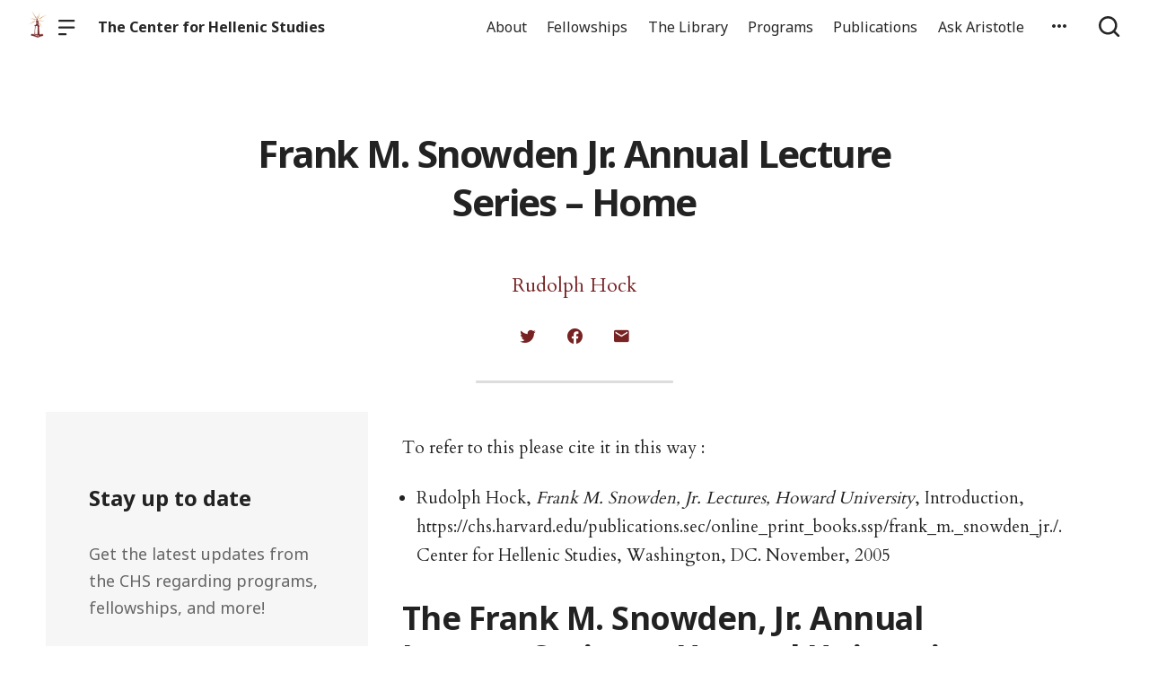

--- FILE ---
content_type: text/html; charset=UTF-8
request_url: https://chs.harvard.edu/curated-article/frank-m-snowden-jr-annual-lecture-series-home/
body_size: 13978
content:

  <!doctype html>
<!--[if lt IE 9]><html class="no-js no-svg ie lt-ie9 lt-ie8 lt-ie7" lang="en-US"> <![endif]-->
<!--[if IE 9]><html class="no-js no-svg ie ie9 lt-ie9 lt-ie8" lang="en-US"> <![endif]-->
<!--[if gt IE 9]><!--><html class="no-js no-svg" lang="en-US"> <!--<![endif]-->
<head>
    <meta charset="UTF-8" />

    <meta name="description" content="Reassertion of the humanism of the ancient world">

    <link rel="stylesheet" href="https://chs.harvard.edu/wp-content/themes/orpheus/style.css" type="text/css" />
    <link rel="stylesheet" href="https://chs.harvard.edu/wp-content/themes/orpheus/static/css/draft.css" type="text/css" />
    <link rel="stylesheet" href="https://chs.harvard.edu/wp-content/themes/orpheus/static/css/draft-js-inline-toolbar-plugin.css" type="text/css" />
    <link rel="stylesheet" href="https://chs.harvard.edu/wp-content/themes/orpheus/static/css/draft-js-mention-plugin.css" type="text/css" />
    <link rel="stylesheet" href="https://chs.harvard.edu/wp-content/themes/orpheus/static/css/draftjs-inline-toolbar.css" type="text/css" />
    <link rel="stylesheet" href="https://chs.harvard.edu/wp-content/themes/orpheus/static/css/draftjs.css" type="text/css" />
    <link rel="stylesheet" href="https://chs.harvard.edu/wp-content/themes/orpheus/static/css/orpheus.css" type="text/css" />
    <link rel="stylesheet" href="https://chs.harvard.edu/wp-content/themes/orpheus/static/css/annotations.css" type="text/css" />
    <link rel="stylesheet" href="https://chs.harvard.edu/wp-content/themes/orpheus/static/css/chs.css" type="text/css" />
    <link rel="stylesheet" href="https://chs.harvard.edu/wp-content/themes/orpheus/static/css/publications.css" type="text/css" />
    <link rel="stylesheet" href="https://chs.harvard.edu/wp-content/themes/orpheus/static/css/chs-main.css" type="text/css" />
    <link rel="stylesheet" href="https://chs.harvard.edu/wp-content/themes/orpheus/static/css/main-site-home.css" type="text/css" />
    <link rel="stylesheet" href="https://chs.harvard.edu/wp-content/themes/orpheus/static/css/404.css" type="text/css" />
    <link rel="stylesheet" href="https://chs.harvard.edu/wp-content/themes/orpheus/static/css/pages.css" type="text/css" />
    <link rel="stylesheet" href="https://chs.harvard.edu/wp-content/themes/orpheus/static/css/responsive.css" type="text/css" />
    <link rel="stylesheet" href="https://chs.harvard.edu/wp-content/themes/orpheus/static/css/print.css" type="text/css" media="print" />
    <link rel="stylesheet" href="https://chs.harvard.edu/wp-content/themes/orpheus/static/css/custom.css" type="text/css" />
                
    <link rel="stylesheet" href="https://cdn.jsdelivr.net/npm/@mdi/font@5.8.55/css/materialdesignicons.min.css" type="text/css" />
    <meta http-equiv="Content-Type" content="text/html; charset=UTF-8" />
    <meta http-equiv="X-UA-Compatible" content="IE=edge">
    <meta name="viewport" content="width=device-width, initial-scale=1, user-scalable=no">
    <link rel="author" href="https://chs.harvard.edu/wp-content/themes/orpheus/humans.txt" />
    <link rel="pingback" href="https://chs.harvard.edu/xmlrpc.php" />
    <link rel="profile" href="http://gmpg.org/xfn/11">

          <link rel="apple-touch-icon" sizes="180x180" href="/wp-content/themes/orpheus/static/images/apple-touch-icon.png">
      <link rel="icon" type="image/png" sizes="32x32" href="/wp-content/themes/orpheus/static/images/favicon-32x32.png">
      <link rel="icon" type="image/png" sizes="16x16" href="/wp-content/themes/orpheus/static/images/favicon-16x16.png">
      <link rel="manifest" href="/wp-content/themes/orpheus/static/images/site.webmanifest">
    
    <meta name="theme-color" content="#000000">
    <script src="https://cdn.ravenjs.com/3.21.0/raven.min.js" crossorigin="anonymous"></script>
    <link href="https://fonts.googleapis.com/css?family=Noto+Sans:400,700|Cardo:300,400,700&subset=cyrillic,greek,latin-ext" rel="stylesheet">
    <link href="https://api.mapbox.com/mapbox-gl-js/v1.1.1/mapbox-gl.css" rel="stylesheet">
    <link rel="stylesheet" href="https://api.mapbox.com/mapbox-gl-js/plugins/mapbox-gl-geocoder/v4.4.1/mapbox-gl-geocoder.css">
    <script async defer="defer" src="https://www.googletagmanager.com/gtag/js?id=UA-36250260-17"></script>

          <!-- Global site tag (gtag.js) - Google Analytics -->
      <script async src="https://www.googletagmanager.com/gtag/js?id=UA-83607684-1"></script>
      <script>
        window.dataLayer = window.dataLayer || [];
        function gtag(){dataLayer.push(arguments);}
        gtag('js', new Date());

        gtag('config', 'UA-83607684-1');
      </script>
    

    <script async defer="defer" src="https://www.google.com/recaptcha/api.js" type="text/javascript"></script>
    <script async defer="defer" src="https://maps.googleapis.com/maps/api/js?key=AIzaSyAoZmCz1xYcNNa3XvFQeXkbafy-Gn6sp-0" type="text/javascript"></script>
    <script src='https://api.mapbox.com/mapbox-gl-js/v1.4.1/mapbox-gl.js'></script>
    <link href='https://api.mapbox.com/mapbox-gl-js/v1.4.1/mapbox-gl.css' rel='stylesheet' />

    <meta name='robots' content='index, follow, max-image-preview:large, max-snippet:-1, max-video-preview:-1' />

	<!-- This site is optimized with the Yoast SEO plugin v26.6 - https://yoast.com/wordpress/plugins/seo/ -->
	<title>Frank M. Snowden Jr. Annual Lecture Series - Home - The Center for Hellenic Studies</title>
	<link rel="canonical" href="https://chs.harvard.edu/curated-article/frank-m-snowden-jr-annual-lecture-series-home/" />
	<meta property="og:locale" content="en_US" />
	<meta property="og:type" content="article" />
	<meta property="og:title" content="Frank M. Snowden Jr. Annual Lecture Series - Home - The Center for Hellenic Studies" />
	<meta property="og:description" content="To refer to this please cite it in this way : Rudolph Hock, Frank M. Snowden, Jr. Lectures, Howard University, Introduction, https://chs.harvard.edu/publications.sec/online_print_books.ssp/frank_m._snowden_jr./. Center for Hellenic Studies, Washington, DC. November, 2005 The Frank M. Snowden, Jr. Annual Lecture Series at Howard University, Washington, D.C. On November 21, 2003 Professor Snowden was honored at the White House [&hellip;]" />
	<meta property="og:url" content="https://chs.harvard.edu/curated-article/frank-m-snowden-jr-annual-lecture-series-home/" />
	<meta property="og:site_name" content="The Center for Hellenic Studies" />
	<meta property="article:modified_time" content="2021-02-11T04:53:43+00:00" />
	<meta name="twitter:card" content="summary_large_image" />
	<meta name="twitter:label1" content="Est. reading time" />
	<meta name="twitter:data1" content="2 minutes" />
	<script type="application/ld+json" class="yoast-schema-graph">{"@context":"https://schema.org","@graph":[{"@type":"WebPage","@id":"https://chs.harvard.edu/curated-article/frank-m-snowden-jr-annual-lecture-series-home/","url":"https://chs.harvard.edu/curated-article/frank-m-snowden-jr-annual-lecture-series-home/","name":"Frank M. Snowden Jr. Annual Lecture Series - Home - The Center for Hellenic Studies","isPartOf":{"@id":"https://chs.harvard.edu/#website"},"datePublished":"2020-11-02T20:26:56+00:00","dateModified":"2021-02-11T04:53:43+00:00","inLanguage":"en-US","potentialAction":[{"@type":"ReadAction","target":["https://chs.harvard.edu/curated-article/frank-m-snowden-jr-annual-lecture-series-home/"]}]},{"@type":"WebSite","@id":"https://chs.harvard.edu/#website","url":"https://chs.harvard.edu/","name":"The Center for Hellenic Studies","description":"Reassertion of the humanism of the ancient world","potentialAction":[{"@type":"SearchAction","target":{"@type":"EntryPoint","urlTemplate":"https://chs.harvard.edu/?s={search_term_string}"},"query-input":{"@type":"PropertyValueSpecification","valueRequired":true,"valueName":"search_term_string"}}],"inLanguage":"en-US"}]}</script>
	<!-- / Yoast SEO plugin. -->


<link rel='dns-prefetch' href='//consent-manager.metomic.io' />
<link rel="alternate" title="oEmbed (JSON)" type="application/json+oembed" href="https://chs.harvard.edu/wp-json/oembed/1.0/embed?url=https%3A%2F%2Fchs.harvard.edu%2Fcurated-article%2Ffrank-m-snowden-jr-annual-lecture-series-home%2F" />
<link rel="alternate" title="oEmbed (XML)" type="text/xml+oembed" href="https://chs.harvard.edu/wp-json/oembed/1.0/embed?url=https%3A%2F%2Fchs.harvard.edu%2Fcurated-article%2Ffrank-m-snowden-jr-annual-lecture-series-home%2F&#038;format=xml" />
<style id='wp-img-auto-sizes-contain-inline-css' type='text/css'>
img:is([sizes=auto i],[sizes^="auto," i]){contain-intrinsic-size:3000px 1500px}
/*# sourceURL=wp-img-auto-sizes-contain-inline-css */
</style>
<style id='wp-block-library-inline-css' type='text/css'>
:root{--wp-block-synced-color:#7a00df;--wp-block-synced-color--rgb:122,0,223;--wp-bound-block-color:var(--wp-block-synced-color);--wp-editor-canvas-background:#ddd;--wp-admin-theme-color:#007cba;--wp-admin-theme-color--rgb:0,124,186;--wp-admin-theme-color-darker-10:#006ba1;--wp-admin-theme-color-darker-10--rgb:0,107,160.5;--wp-admin-theme-color-darker-20:#005a87;--wp-admin-theme-color-darker-20--rgb:0,90,135;--wp-admin-border-width-focus:2px}@media (min-resolution:192dpi){:root{--wp-admin-border-width-focus:1.5px}}.wp-element-button{cursor:pointer}:root .has-very-light-gray-background-color{background-color:#eee}:root .has-very-dark-gray-background-color{background-color:#313131}:root .has-very-light-gray-color{color:#eee}:root .has-very-dark-gray-color{color:#313131}:root .has-vivid-green-cyan-to-vivid-cyan-blue-gradient-background{background:linear-gradient(135deg,#00d084,#0693e3)}:root .has-purple-crush-gradient-background{background:linear-gradient(135deg,#34e2e4,#4721fb 50%,#ab1dfe)}:root .has-hazy-dawn-gradient-background{background:linear-gradient(135deg,#faaca8,#dad0ec)}:root .has-subdued-olive-gradient-background{background:linear-gradient(135deg,#fafae1,#67a671)}:root .has-atomic-cream-gradient-background{background:linear-gradient(135deg,#fdd79a,#004a59)}:root .has-nightshade-gradient-background{background:linear-gradient(135deg,#330968,#31cdcf)}:root .has-midnight-gradient-background{background:linear-gradient(135deg,#020381,#2874fc)}:root{--wp--preset--font-size--normal:16px;--wp--preset--font-size--huge:42px}.has-regular-font-size{font-size:1em}.has-larger-font-size{font-size:2.625em}.has-normal-font-size{font-size:var(--wp--preset--font-size--normal)}.has-huge-font-size{font-size:var(--wp--preset--font-size--huge)}.has-text-align-center{text-align:center}.has-text-align-left{text-align:left}.has-text-align-right{text-align:right}.has-fit-text{white-space:nowrap!important}#end-resizable-editor-section{display:none}.aligncenter{clear:both}.items-justified-left{justify-content:flex-start}.items-justified-center{justify-content:center}.items-justified-right{justify-content:flex-end}.items-justified-space-between{justify-content:space-between}.screen-reader-text{border:0;clip-path:inset(50%);height:1px;margin:-1px;overflow:hidden;padding:0;position:absolute;width:1px;word-wrap:normal!important}.screen-reader-text:focus{background-color:#ddd;clip-path:none;color:#444;display:block;font-size:1em;height:auto;left:5px;line-height:normal;padding:15px 23px 14px;text-decoration:none;top:5px;width:auto;z-index:100000}html :where(.has-border-color){border-style:solid}html :where([style*=border-top-color]){border-top-style:solid}html :where([style*=border-right-color]){border-right-style:solid}html :where([style*=border-bottom-color]){border-bottom-style:solid}html :where([style*=border-left-color]){border-left-style:solid}html :where([style*=border-width]){border-style:solid}html :where([style*=border-top-width]){border-top-style:solid}html :where([style*=border-right-width]){border-right-style:solid}html :where([style*=border-bottom-width]){border-bottom-style:solid}html :where([style*=border-left-width]){border-left-style:solid}html :where(img[class*=wp-image-]){height:auto;max-width:100%}:where(figure){margin:0 0 1em}html :where(.is-position-sticky){--wp-admin--admin-bar--position-offset:var(--wp-admin--admin-bar--height,0px)}@media screen and (max-width:600px){html :where(.is-position-sticky){--wp-admin--admin-bar--position-offset:0px}}

/*# sourceURL=wp-block-library-inline-css */
</style><style id='global-styles-inline-css' type='text/css'>
:root{--wp--preset--aspect-ratio--square: 1;--wp--preset--aspect-ratio--4-3: 4/3;--wp--preset--aspect-ratio--3-4: 3/4;--wp--preset--aspect-ratio--3-2: 3/2;--wp--preset--aspect-ratio--2-3: 2/3;--wp--preset--aspect-ratio--16-9: 16/9;--wp--preset--aspect-ratio--9-16: 9/16;--wp--preset--color--black: #000000;--wp--preset--color--cyan-bluish-gray: #abb8c3;--wp--preset--color--white: #ffffff;--wp--preset--color--pale-pink: #f78da7;--wp--preset--color--vivid-red: #cf2e2e;--wp--preset--color--luminous-vivid-orange: #ff6900;--wp--preset--color--luminous-vivid-amber: #fcb900;--wp--preset--color--light-green-cyan: #7bdcb5;--wp--preset--color--vivid-green-cyan: #00d084;--wp--preset--color--pale-cyan-blue: #8ed1fc;--wp--preset--color--vivid-cyan-blue: #0693e3;--wp--preset--color--vivid-purple: #9b51e0;--wp--preset--color--kb-palette-2: #94383a;--wp--preset--color--kb-palette-3: #888888;--wp--preset--color--kb-palette-4: #888888;--wp--preset--color--kb-palette-5: #222222;--wp--preset--color--kb-palette-7: #ffffff;--wp--preset--color--kb-palette-1: #9abec2;--wp--preset--gradient--vivid-cyan-blue-to-vivid-purple: linear-gradient(135deg,rgb(6,147,227) 0%,rgb(155,81,224) 100%);--wp--preset--gradient--light-green-cyan-to-vivid-green-cyan: linear-gradient(135deg,rgb(122,220,180) 0%,rgb(0,208,130) 100%);--wp--preset--gradient--luminous-vivid-amber-to-luminous-vivid-orange: linear-gradient(135deg,rgb(252,185,0) 0%,rgb(255,105,0) 100%);--wp--preset--gradient--luminous-vivid-orange-to-vivid-red: linear-gradient(135deg,rgb(255,105,0) 0%,rgb(207,46,46) 100%);--wp--preset--gradient--very-light-gray-to-cyan-bluish-gray: linear-gradient(135deg,rgb(238,238,238) 0%,rgb(169,184,195) 100%);--wp--preset--gradient--cool-to-warm-spectrum: linear-gradient(135deg,rgb(74,234,220) 0%,rgb(151,120,209) 20%,rgb(207,42,186) 40%,rgb(238,44,130) 60%,rgb(251,105,98) 80%,rgb(254,248,76) 100%);--wp--preset--gradient--blush-light-purple: linear-gradient(135deg,rgb(255,206,236) 0%,rgb(152,150,240) 100%);--wp--preset--gradient--blush-bordeaux: linear-gradient(135deg,rgb(254,205,165) 0%,rgb(254,45,45) 50%,rgb(107,0,62) 100%);--wp--preset--gradient--luminous-dusk: linear-gradient(135deg,rgb(255,203,112) 0%,rgb(199,81,192) 50%,rgb(65,88,208) 100%);--wp--preset--gradient--pale-ocean: linear-gradient(135deg,rgb(255,245,203) 0%,rgb(182,227,212) 50%,rgb(51,167,181) 100%);--wp--preset--gradient--electric-grass: linear-gradient(135deg,rgb(202,248,128) 0%,rgb(113,206,126) 100%);--wp--preset--gradient--midnight: linear-gradient(135deg,rgb(2,3,129) 0%,rgb(40,116,252) 100%);--wp--preset--font-size--small: 13px;--wp--preset--font-size--medium: 20px;--wp--preset--font-size--large: 36px;--wp--preset--font-size--x-large: 42px;--wp--preset--spacing--20: 0.44rem;--wp--preset--spacing--30: 0.67rem;--wp--preset--spacing--40: 1rem;--wp--preset--spacing--50: 1.5rem;--wp--preset--spacing--60: 2.25rem;--wp--preset--spacing--70: 3.38rem;--wp--preset--spacing--80: 5.06rem;--wp--preset--shadow--natural: 6px 6px 9px rgba(0, 0, 0, 0.2);--wp--preset--shadow--deep: 12px 12px 50px rgba(0, 0, 0, 0.4);--wp--preset--shadow--sharp: 6px 6px 0px rgba(0, 0, 0, 0.2);--wp--preset--shadow--outlined: 6px 6px 0px -3px rgb(255, 255, 255), 6px 6px rgb(0, 0, 0);--wp--preset--shadow--crisp: 6px 6px 0px rgb(0, 0, 0);}:where(.is-layout-flex){gap: 0.5em;}:where(.is-layout-grid){gap: 0.5em;}body .is-layout-flex{display: flex;}.is-layout-flex{flex-wrap: wrap;align-items: center;}.is-layout-flex > :is(*, div){margin: 0;}body .is-layout-grid{display: grid;}.is-layout-grid > :is(*, div){margin: 0;}:where(.wp-block-columns.is-layout-flex){gap: 2em;}:where(.wp-block-columns.is-layout-grid){gap: 2em;}:where(.wp-block-post-template.is-layout-flex){gap: 1.25em;}:where(.wp-block-post-template.is-layout-grid){gap: 1.25em;}.has-black-color{color: var(--wp--preset--color--black) !important;}.has-cyan-bluish-gray-color{color: var(--wp--preset--color--cyan-bluish-gray) !important;}.has-white-color{color: var(--wp--preset--color--white) !important;}.has-pale-pink-color{color: var(--wp--preset--color--pale-pink) !important;}.has-vivid-red-color{color: var(--wp--preset--color--vivid-red) !important;}.has-luminous-vivid-orange-color{color: var(--wp--preset--color--luminous-vivid-orange) !important;}.has-luminous-vivid-amber-color{color: var(--wp--preset--color--luminous-vivid-amber) !important;}.has-light-green-cyan-color{color: var(--wp--preset--color--light-green-cyan) !important;}.has-vivid-green-cyan-color{color: var(--wp--preset--color--vivid-green-cyan) !important;}.has-pale-cyan-blue-color{color: var(--wp--preset--color--pale-cyan-blue) !important;}.has-vivid-cyan-blue-color{color: var(--wp--preset--color--vivid-cyan-blue) !important;}.has-vivid-purple-color{color: var(--wp--preset--color--vivid-purple) !important;}.has-black-background-color{background-color: var(--wp--preset--color--black) !important;}.has-cyan-bluish-gray-background-color{background-color: var(--wp--preset--color--cyan-bluish-gray) !important;}.has-white-background-color{background-color: var(--wp--preset--color--white) !important;}.has-pale-pink-background-color{background-color: var(--wp--preset--color--pale-pink) !important;}.has-vivid-red-background-color{background-color: var(--wp--preset--color--vivid-red) !important;}.has-luminous-vivid-orange-background-color{background-color: var(--wp--preset--color--luminous-vivid-orange) !important;}.has-luminous-vivid-amber-background-color{background-color: var(--wp--preset--color--luminous-vivid-amber) !important;}.has-light-green-cyan-background-color{background-color: var(--wp--preset--color--light-green-cyan) !important;}.has-vivid-green-cyan-background-color{background-color: var(--wp--preset--color--vivid-green-cyan) !important;}.has-pale-cyan-blue-background-color{background-color: var(--wp--preset--color--pale-cyan-blue) !important;}.has-vivid-cyan-blue-background-color{background-color: var(--wp--preset--color--vivid-cyan-blue) !important;}.has-vivid-purple-background-color{background-color: var(--wp--preset--color--vivid-purple) !important;}.has-black-border-color{border-color: var(--wp--preset--color--black) !important;}.has-cyan-bluish-gray-border-color{border-color: var(--wp--preset--color--cyan-bluish-gray) !important;}.has-white-border-color{border-color: var(--wp--preset--color--white) !important;}.has-pale-pink-border-color{border-color: var(--wp--preset--color--pale-pink) !important;}.has-vivid-red-border-color{border-color: var(--wp--preset--color--vivid-red) !important;}.has-luminous-vivid-orange-border-color{border-color: var(--wp--preset--color--luminous-vivid-orange) !important;}.has-luminous-vivid-amber-border-color{border-color: var(--wp--preset--color--luminous-vivid-amber) !important;}.has-light-green-cyan-border-color{border-color: var(--wp--preset--color--light-green-cyan) !important;}.has-vivid-green-cyan-border-color{border-color: var(--wp--preset--color--vivid-green-cyan) !important;}.has-pale-cyan-blue-border-color{border-color: var(--wp--preset--color--pale-cyan-blue) !important;}.has-vivid-cyan-blue-border-color{border-color: var(--wp--preset--color--vivid-cyan-blue) !important;}.has-vivid-purple-border-color{border-color: var(--wp--preset--color--vivid-purple) !important;}.has-vivid-cyan-blue-to-vivid-purple-gradient-background{background: var(--wp--preset--gradient--vivid-cyan-blue-to-vivid-purple) !important;}.has-light-green-cyan-to-vivid-green-cyan-gradient-background{background: var(--wp--preset--gradient--light-green-cyan-to-vivid-green-cyan) !important;}.has-luminous-vivid-amber-to-luminous-vivid-orange-gradient-background{background: var(--wp--preset--gradient--luminous-vivid-amber-to-luminous-vivid-orange) !important;}.has-luminous-vivid-orange-to-vivid-red-gradient-background{background: var(--wp--preset--gradient--luminous-vivid-orange-to-vivid-red) !important;}.has-very-light-gray-to-cyan-bluish-gray-gradient-background{background: var(--wp--preset--gradient--very-light-gray-to-cyan-bluish-gray) !important;}.has-cool-to-warm-spectrum-gradient-background{background: var(--wp--preset--gradient--cool-to-warm-spectrum) !important;}.has-blush-light-purple-gradient-background{background: var(--wp--preset--gradient--blush-light-purple) !important;}.has-blush-bordeaux-gradient-background{background: var(--wp--preset--gradient--blush-bordeaux) !important;}.has-luminous-dusk-gradient-background{background: var(--wp--preset--gradient--luminous-dusk) !important;}.has-pale-ocean-gradient-background{background: var(--wp--preset--gradient--pale-ocean) !important;}.has-electric-grass-gradient-background{background: var(--wp--preset--gradient--electric-grass) !important;}.has-midnight-gradient-background{background: var(--wp--preset--gradient--midnight) !important;}.has-small-font-size{font-size: var(--wp--preset--font-size--small) !important;}.has-medium-font-size{font-size: var(--wp--preset--font-size--medium) !important;}.has-large-font-size{font-size: var(--wp--preset--font-size--large) !important;}.has-x-large-font-size{font-size: var(--wp--preset--font-size--x-large) !important;}
/*# sourceURL=global-styles-inline-css */
</style>

<style id='classic-theme-styles-inline-css' type='text/css'>
/*! This file is auto-generated */
.wp-block-button__link{color:#fff;background-color:#32373c;border-radius:9999px;box-shadow:none;text-decoration:none;padding:calc(.667em + 2px) calc(1.333em + 2px);font-size:1.125em}.wp-block-file__button{background:#32373c;color:#fff;text-decoration:none}
/*# sourceURL=/wp-includes/css/classic-themes.min.css */
</style>
<link rel='stylesheet' id='ask-aristotle-style-css' href='https://chs.harvard.edu/wp-content/plugins/ask-aristotle/build/assets/index.css' type='text/css' media='all' />
<link rel='stylesheet' id='hide-admin-bar-based-on-user-roles-css' href='https://chs.harvard.edu/wp-content/plugins/hide-admin-bar-based-on-user-roles/public/css/hide-admin-bar-based-on-user-roles-public.css' type='text/css' media='all' />
<style id='kadence-blocks-global-variables-inline-css' type='text/css'>
:root {--global-kb-font-size-sm:clamp(0.8rem, 0.73rem + 0.217vw, 0.9rem);--global-kb-font-size-md:clamp(1.1rem, 0.995rem + 0.326vw, 1.25rem);--global-kb-font-size-lg:clamp(1.75rem, 1.576rem + 0.543vw, 2rem);--global-kb-font-size-xl:clamp(2.25rem, 1.728rem + 1.63vw, 3rem);--global-kb-font-size-xxl:clamp(2.5rem, 1.456rem + 3.26vw, 4rem);--global-kb-font-size-xxxl:clamp(2.75rem, 0.489rem + 7.065vw, 6rem);}:root {--global-palette1: #3182CE;--global-palette2: #2B6CB0;--global-palette3: #1A202C;--global-palette4: #2D3748;--global-palette5: #4A5568;--global-palette6: #718096;--global-palette7: #EDF2F7;--global-palette8: #F7FAFC;--global-palette9: #ffffff;}
/*# sourceURL=kadence-blocks-global-variables-inline-css */
</style>
<style id="kadence_blocks_palette_css">:root .has-kb-palette-2-color{color:#94383a}:root .has-kb-palette-2-background-color{background-color:#94383a}:root .has-kb-palette-3-color{color:#b7b7b7}:root .has-kb-palette-3-background-color{background-color:#b7b7b7}:root .has-kb-palette-3-color{color:#888888}:root .has-kb-palette-3-background-color{background-color:#888888}:root .has-kb-palette-4-color{color:#888888}:root .has-kb-palette-4-background-color{background-color:#888888}:root .has-kb-palette-5-color{color:#222222}:root .has-kb-palette-5-background-color{background-color:#222222}:root .has-kb-palette-7-color{color:#ffffff}:root .has-kb-palette-7-background-color{background-color:#ffffff}:root .has-kb-palette-1-color{color:#9abec2}:root .has-kb-palette-1-background-color{background-color:#9abec2}</style><script type="text/javascript" src="https://chs.harvard.edu/wp-includes/js/jquery/jquery.min.js" id="jquery-core-js"></script>
<script type="text/javascript" src="https://chs.harvard.edu/wp-includes/js/jquery/jquery-migrate.min.js" id="jquery-migrate-js"></script>
<script type="text/javascript" src="https://chs.harvard.edu/wp-content/plugins/hide-admin-bar-based-on-user-roles/public/js/hide-admin-bar-based-on-user-roles-public.js" id="hide-admin-bar-based-on-user-roles-js"></script>
<link rel="https://api.w.org/" href="https://chs.harvard.edu/wp-json/" /><link rel="alternate" title="JSON" type="application/json" href="https://chs.harvard.edu/wp-json/wp/v2/curated-article/169497" /><link rel='shortlink' href='https://chs.harvard.edu/?p=169497' />
		<style type="text/css" id="wp-custom-css">
			
.post .wp-block-image img {
  height: initial;
}
.post.-blog .wp-block-image {
/* 	take this out if img gets weird */
	margin:0;
}

.articleContent hr {
	margin: 2rem auto;
	max-width: 600px;
}

.page hr {
	height: 2px;
}

.articleContent h2 {
	margin-top: 0;
}

.signUpCallToAction, .featureBlock {
	margin: 2rem 0;
	border-radius: 0;
}
.signUpCallToAction {
	margin: 0;
}

dl {
  display: block;
  margin-top: 1em;
  margin-bottom: 1em;
  margin-left: 0;
  margin-right: 0;
	font-family: Cardo;
}

dt { 
	margin-left: 60px;
}

dd { 
  display: block;
  margin-left: 40px;
}

has-text-align-center {
	text-align: center;
}

.gloria-columns {
        -webkit-columns: 2 3rem;
        -moz-columns: 2 3rem;
        columns: 3 3rem;
        -webkit-column-gap: 1em;
        -moz-column-gap: 1em;
        column-gap: 1em;

      }

.bibl {
    text-align: right;
    margin-top: 0.4em;
}

.bibl2 {
  margin-left: 0.5em;
  text-indent: -0.5em;
  margin-top: 0.4em;
}

.inlineCitation {
  margin-left: 1.25em;
  margin-bottom: 0.4em;
}

figcaption {
	padding: .5rem .5rem 1.2rem!important;
	text-align: left }

.wp-block-button a {
	text-decoration:none;
	font-weight: bold;
	text-transform: uppercase;
}

		</style>
		
  </head>

<body class="wp-singular curated-article-template-default single single-curated-article postid-169497 wp-theme-orpheus -mainSite  -chs" data-template="base.twig">
<noscript class="noJavascriptMessage">
  <style>
    body,
    html {
      margin: 0;
      padding: 0;
    }

    .noJavascriptMessage {
      align-items: center;
      display: flex;
      font-family: "Trueno", -apple-system, BlinkMacSystemFont, "Helvetica Neue", Helvetica, sans-serif;
      justify-content: center;
      margin: 0;
      min-height: 100vh;
      padding: 0;
    }

    .noJavascriptMessage > div {
      max-width: 500px;
      padding: 20px;
      text-align: center;
    }

    .noJavascriptMessage svg {
      height: 100px;
      margin-bottom: 40px;
    }
  </style>
  <div>
    <svg width="150px" height="146px" viewbox="0 0 150 146" version="1.1" xmlns="http://www.w3.org/2000/svg" xmlns:xlink="http://www.w3.org/1999/xlink">
      <path
        d="M75.016497,145.4 C31.816497,145.4 0.816497,113.2 0.816497,73.4 L0.816497,73 C0.816497,33.2 32.216497,0.6 75.416497,0.6 C118.616497,0.6 149.616497,32.8 149.616497,72.6 L149.616497,73 C149.616497,112.8 118.216497,145.4 75.016497,145.4 Z M75.416497,117 C100.216497,117 117.416497,97.4 117.416497,73.4 L117.416497,73 C117.416497,49 99.816497,29 75.016497,29 C50.216497,29 33.016497,48.6 33.016497,72.6 L33.016497,73 C33.016497,97 50.616497,117 75.416497,117 Z"
        id="O"
        fill="#000000"></path>
    </svg>
    <p>Enable JavaScript and refresh the page to view the Center for Hellenic Studies website.</p>
    <p>
      <a href="https://www.enable-javascript.com/" target="_blank">See how to enable JavaScript in your browser.</a>
    </p>
  </div>
</noscript>

<div id="root">
  <div>
      <header class="headerExternal
      -light
  " data-html2canvas-ignore="true">
  <div class="headerExternalDefault">
    <div class="headerExternalSite">
                  <a class="headerLogo" href="//chs.harvard.edu">
          <img src="/wp-content/themes/orpheus/static/images/chs_logo_lighthouse.png"/>
              </a>
              <button class="headerExternalButton headerExternalSiteMenuButton menuButton showMenuButton" href="/">
          <svg viewbox="0 0 30 30">
            <path
              d="M13.0518223,24.12 C13.8486533,24.12 14.4946125,24.7708056 14.4946125,25.5586857 L14.4946125,25.8973143 C14.4946125,26.6918785 13.8530946,27.336 13.0518223,27.336 L1.4427902,27.336 C0.645959177,27.336 0,26.6851944 0,25.8973143 L0,25.5586857 C0,24.7641215 0.641517873,24.12 1.4427902,24.12 L13.0518223,24.12 Z M27.5516448,12.864 C28.3455984,12.864 28.989225,13.5148056 28.989225,14.3026857 L28.989225,14.6413143 C28.989225,15.4358785 28.3430988,16.08 27.5516448,16.08 L1.43758018,16.08 C0.643626568,16.08 0,15.4291944 0,14.6413143 L0,14.3026857 C0,13.5081215 0.646126216,12.864 1.43758018,12.864 L27.5516448,12.864 Z M27.5516448,1.608 C28.3455984,1.608 28.989225,2.25880559 28.989225,3.04668573 L28.989225,3.38531427 C28.989225,4.17987846 28.3430988,4.824 27.5516448,4.824 L1.43758018,4.824 C0.643626568,4.824 0,4.17319441 0,3.38531427 L0,3.04668573 C0,2.25212154 0.646126216,1.608 1.43758018,1.608 L27.5516448,1.608 Z"
              id="path-1"></path>
          </svg>
        </button>
        <button class="headerExternalButton headerExternalSiteMenuButton hideMenuButton" href="/">
          <i class="mdi mdi-close"></i>
        </button>
                    <a class="headerExternalSiteArchiveTitle" href="/">
          The Center for Hellenic Studies
        </a>
          </div>

      <ul class="headerExternalNav">
          <li class="headerMenuItem headerExternalNavLinkHideOnMobile headerMenuToggleButton   menu-item menu-item-type-post_type menu-item-object-page menu-item-168589 menu-item-has-children">
  <a target="" href="https://chs.harvard.edu/about/">About</a>

      <div class="dropdownHeaderMenu" role="tooltip">
      <div
        class="jss88 jss92 jss89"
        id="menu-list-grow"
        style="opacity: 1; transform: scale(1, 1) translateZ(0px); transform-origin: center top; transition: opacity 253ms cubic-bezier(0.4, 0, 0.2, 1) 0ms, transform 168ms cubic-bezier(0.4, 0, 0.2, 1) 0ms;">
        <ul class="jss115 jss116 headerExternalSecondaryNav" role="menu">
                      <li >
              <a role="menuitem" href="https://chs.harvard.edu/category/news/">
                News
              </a>
                          </li>
                      <li >
              <a role="menuitem" href="https://chs.harvard.edu/history-of-the-center-for-hellenic-studies/">
                History
              </a>
                          </li>
                      <li >
              <a role="menuitem" href="https://greece.chs.harvard.edu">
                CHS Greece
              </a>
                          </li>
                      <li >
              <a role="menuitem" href="https://chs.harvard.edu/about/personnel/">
                Personnel
              </a>
                          </li>
                      <li >
              <a role="menuitem" href="https://chs.harvard.edu/about/visit-us/">
                Visit Us
              </a>
                          </li>
                      <li >
              <a role="menuitem" href="https://chs.harvard.edu/careers/">
                Careers
              </a>
                          </li>
                      <li >
              <a role="menuitem" href="https://chs.harvard.edu/community-values/">
                Community Values
              </a>
                          </li>
                      <li >
              <a role="menuitem" href="https://chs.harvard.edu/about/contact/">
                Contact
              </a>
                          </li>
                  </ul>
      </div>
    </div>
  </li>
          <li class="headerMenuItem headerExternalNavLinkHideOnMobile headerMenuToggleButton   menu-item menu-item-type-post_type menu-item-object-page menu-item-168809 menu-item-has-children">
  <a target="" href="https://chs.harvard.edu/fellowships/">Fellowships</a>

      <div class="dropdownHeaderMenu" role="tooltip">
      <div
        class="jss88 jss92 jss89"
        id="menu-list-grow"
        style="opacity: 1; transform: scale(1, 1) translateZ(0px); transform-origin: center top; transition: opacity 253ms cubic-bezier(0.4, 0, 0.2, 1) 0ms, transform 168ms cubic-bezier(0.4, 0, 0.2, 1) 0ms;">
        <ul class="jss115 jss116 headerExternalSecondaryNav" role="menu">
                      <li >
              <a role="menuitem" href="https://chs.harvard.edu/fellowships/current-fellows/">
                Current Fellows in Hellenic Studies
              </a>
                          </li>
                      <li >
              <a role="menuitem" href="https://chs.harvard.edu/fellowships/previous-fellows/">
                Previous Fellows
              </a>
                          </li>
                      <li >
              <a role="menuitem" href="https://chs.harvard.edu/frequently-asked-questions/">
                Frequently Asked Questions
              </a>
                          </li>
                  </ul>
      </div>
    </div>
  </li>
          <li class="headerMenuItem headerExternalNavLinkHideOnMobile headerMenuToggleButton   menu-item menu-item-type-post_type menu-item-object-page menu-item-181660 menu-item-has-children">
  <a target="" href="https://chs.harvard.edu/library/">The Library</a>

      <div class="dropdownHeaderMenu" role="tooltip">
      <div
        class="jss88 jss92 jss89"
        id="menu-list-grow"
        style="opacity: 1; transform: scale(1, 1) translateZ(0px); transform-origin: center top; transition: opacity 253ms cubic-bezier(0.4, 0, 0.2, 1) 0ms, transform 168ms cubic-bezier(0.4, 0, 0.2, 1) 0ms;">
        <ul class="jss115 jss116 headerExternalSecondaryNav" role="menu">
                      <li >
              <a role="menuitem" href="https://chs.harvard.edu/library-beginnings/">
                Library Beginnings
              </a>
                          </li>
                      <li >
              <a role="menuitem" href="https://chs.harvard.edu/accessing-the-library/">
                Accessing the Library
              </a>
                          </li>
                      <li >
              <a role="menuitem" href="https://chs.harvard.edu/the-library-space/">
                The Library Space
              </a>
                          </li>
                      <li >
              <a role="menuitem" href="https://chs.harvard.edu/navigating-the-collection-and-hollis/">
                Navigating the Collection and HOLLIS
              </a>
                          </li>
                      <li >
              <a role="menuitem" href="https://chs.harvard.edu/collection-areas-and-databases/">
                Collection Areas and Databases
              </a>
                          </li>
                      <li >
              <a role="menuitem" href="https://chs.harvard.edu/local-libraries/">
                Local Libraries
              </a>
                          </li>
                      <li >
              <a role="menuitem" href="https://chs.harvard.edu/library-book-exhibits/">
                Library Exhibits
              </a>
                          </li>
                      <li >
              <a role="menuitem" href="https://chs.harvard.edu/new-books/">
                New Books
              </a>
                          </li>
                      <li >
              <a role="menuitem" href="https://chs.harvard.edu/book-donations-policy/">
                Book Donations Policy
              </a>
                          </li>
                  </ul>
      </div>
    </div>
  </li>
          <li class="headerMenuItem headerExternalNavLinkHideOnMobile headerMenuToggleButton   menu-item menu-item-type-post_type menu-item-object-page menu-item-234640 menu-item-has-children">
  <a target="" href="https://chs.harvard.edu/programs/">Programs</a>

      <div class="dropdownHeaderMenu" role="tooltip">
      <div
        class="jss88 jss92 jss89"
        id="menu-list-grow"
        style="opacity: 1; transform: scale(1, 1) translateZ(0px); transform-origin: center top; transition: opacity 253ms cubic-bezier(0.4, 0, 0.2, 1) 0ms, transform 168ms cubic-bezier(0.4, 0, 0.2, 1) 0ms;">
        <ul class="jss115 jss116 headerExternalSecondaryNav" role="menu">
                      <li >
              <a role="menuitem" href="/event">
                Events
              </a>
                          </li>
                      <li >
              <a role="menuitem" href="https://chs.harvard.edu/programs/scholars-in-training-summer-program/">
                Scholars-in-Training Summer Program
              </a>
                          </li>
                      <li >
              <a role="menuitem" href="https://chs.harvard.edu/permanent-collection/">
                Current Exhibits
              </a>
                          </li>
                      <li >
              <a role="menuitem" href="https://chs.harvard.edu/programs/grants/">
                Grants
              </a>
                          </li>
                      <li >
              <a role="menuitem" href="https://chs.harvard.edu/programs/student-programs/">
                Student Opportunities
              </a>
                          </li>
                      <li >
              <a role="menuitem" href="https://chs.harvard.edu/program-proposal-guidelines/">
                Program Proposals
              </a>
                          </li>
                  </ul>
      </div>
    </div>
  </li>
          <li class="headerMenuItem headerExternalNavLinkHideOnMobile headerMenuToggleButton   menu-item menu-item-type-custom menu-item-object-custom menu-item-168818 menu-item-has-children">
  <a target="" href="/publications">Publications</a>

      <div class="dropdownHeaderMenu" role="tooltip">
      <div
        class="jss88 jss92 jss89"
        id="menu-list-grow"
        style="opacity: 1; transform: scale(1, 1) translateZ(0px); transform-origin: center top; transition: opacity 253ms cubic-bezier(0.4, 0, 0.2, 1) 0ms, transform 168ms cubic-bezier(0.4, 0, 0.2, 1) 0ms;">
        <ul class="jss115 jss116 headerExternalSecondaryNav" role="menu">
                      <li >
              <a role="menuitem" href="https://chs.harvard.edu/introduction-to-online-publications-2/">
                Introduction to Online Publications
              </a>
                          </li>
                      <li >
              <a role="menuitem" href="https://chs.harvard.edu/books/">
                Books
              </a>
                          </li>
                      <li >
              <a role="menuitem" href="https://chs.harvard.edu/curated-articles/">
                Articles
              </a>
                          </li>
                      <li >
              <a role="menuitem" href="https://chs.harvard.edu/primary-source/">
                Primary Texts
              </a>
                          </li>
                      <li >
              <a role="menuitem" href="https://research-bulletin.chs.harvard.edu">
                Research Bulletin
              </a>
                          </li>
                      <li >
              <a role="menuitem" href="https://chs.harvard.edu/preprints-from-the-new-euripides-conference/">
                Preprints
              </a>
                          </li>
                      <li >
              <a role="menuitem" href="https://chs.harvard.edu/resources-for-authors/">
                Prospective Authors
              </a>
                          </li>
                      <li >
              <a role="menuitem" href="https://chs.harvard.edu/browse-online-publications/">
                Browse
              </a>
                          </li>
                  </ul>
      </div>
    </div>
  </li>
          <li class="headerMenuItem headerExternalNavLinkHideOnMobile headerMenuToggleButton   menu-item menu-item-type-post_type menu-item-object-page menu-item-237529">
  <a target="" href="https://chs.harvard.edu/ask-aristotle/">Ask Aristotle</a>

  </li>
    
    
          <li>
        <button class="jss7 jss1 headerExternalButton headerMenuToggleButton" tabindex="0" type="button" aria-owns="menu-list-grow" aria-haspopup="true">
          <span class="jss6">
            <svg class="jss10" focusable="false" viewbox="0 0 24 24" aria-hidden="true" role="presentation">
              <path fill="none" d="M0 0h24v24H0z"></path>
              <path d="M6 10c-1.1 0-2 .9-2 2s.9 2 2 2 2-.9 2-2-.9-2-2-2zm12 0c-1.1 0-2 .9-2 2s.9 2 2 2 2-.9 2-2-.9-2-2-2zm-6 0c-1.1 0-2 .9-2 2s.9 2 2 2 2-.9 2-2-.9-2-2-2z"></path>
            </svg>
          </span>
          <span class="jss19"></span>
          <div class="dropdownHeaderMenu -authHeaderMenu" role="tooltip">
  <div class="jss88 jss92 jss89" id="menu-list-grow" style="opacity: 1; transform: scale(1, 1) translateZ(0px); transform-origin: center top; transition: opacity 253ms cubic-bezier(0.4, 0, 0.2, 1) 0ms, transform 168ms cubic-bezier(0.4, 0, 0.2, 1) 0ms;">
    <ul class="jss115 jss116 headerExternalSecondaryNav" role="menu">
              <li tabindex="0">
          <a class="jss7 jss122 jss125 jss130 jss131 jss119 jss120" tabindex="-1" role="menuitem" href="/wp-login.php">
            Log in
          </a>
        </li>
              </ul>
  </div>
</div>        </button>
      </li>
        <li>
      <button class="headerExternalButton headerExternalButtonSearch showMenuButton headerExternalButtonSearchFocusInput" type="button">
        <svg viewbox="0 0 30 30">
          <path
            d="M12.8841,0 C19.9997919,0 25.7682,5.75940898 25.7682,12.864 C25.7682,15.8364395 24.7584733,18.5734126 23.0628032,20.751641 L28.5175168,26.1989723 C29.1464611,26.8269354 29.1464611,27.8450646 28.5175168,28.4730277 C27.8885726,29.1009908 26.8688524,29.1009908 26.2399082,28.4730277 L26.2399082,28.4730277 L20.7840655,23.0268238 C18.6024335,24.7198485 15.8611839,25.728 12.8841,25.728 C5.76840806,25.728 0,19.968591 0,12.864 C0,5.75940898 5.76840806,0 12.8841,0 Z M12.8841,3.216 C7.54733104,3.216 3.221025,7.53555673 3.221025,12.864 C3.221025,18.1924433 7.54733104,22.512 12.8841,22.512 C18.220869,22.512 22.547175,18.1924433 22.547175,12.864 C22.547175,7.53555673 18.220869,3.216 12.8841,3.216 Z"
            id="path-1"></path>
        </svg>
      </button>
      <button class="headerExternalButton headerExternalButtonSearch hideMenuButton" type="button">
        <svg viewbox="0 0 30 30">
          <path
            d="M12.8841,0 C19.9997919,0 25.7682,5.75940898 25.7682,12.864 C25.7682,15.8364395 24.7584733,18.5734126 23.0628032,20.751641 L28.5175168,26.1989723 C29.1464611,26.8269354 29.1464611,27.8450646 28.5175168,28.4730277 C27.8885726,29.1009908 26.8688524,29.1009908 26.2399082,28.4730277 L26.2399082,28.4730277 L20.7840655,23.0268238 C18.6024335,24.7198485 15.8611839,25.728 12.8841,25.728 C5.76840806,25.728 0,19.968591 0,12.864 C0,5.75940898 5.76840806,0 12.8841,0 Z M12.8841,3.216 C7.54733104,3.216 3.221025,7.53555673 3.221025,12.864 C3.221025,18.1924433 7.54733104,22.512 12.8841,22.512 C18.220869,22.512 22.547175,18.1924433 22.547175,12.864 C22.547175,7.53555673 18.220869,3.216 12.8841,3.216 Z"
            id="path-1"></path>
        </svg>
      </button>
    </li>
  </ul>

    <div class="headerMenu">
      <div class="headerMenuInner">
        <form class="textsearchForm" id="search_form" action="/search">
          <input id="header_external_search" type="text" placeholder="Search for topics, articles, and authors . . ." name="s"/>
        </form>

        <div class="headerMenuColumns">
      
<ul>
  <li>
    <h4>
      <a target="" href="https://chs.harvard.edu/about/">About</a>
    </h4>
  </li>

      <li>
      <a href="https://chs.harvard.edu/history-of-the-center-for-hellenic-studies/">
        History
      </a>
          </li>
      <li>
      <a href="https://chs.harvard.edu/about/personnel/">
        Personnel
      </a>
          </li>
      <li>
      <a href="https://greece.chs.harvard.edu">
        CHS Greece
      </a>
          </li>
      <li>
      <a href="https://chs.harvard.edu/about/visit-us/">
        Visit Us
      </a>
          </li>
      <li>
      <a href="https://chs.harvard.edu/careers/">
        Careers
      </a>
          </li>
      <li>
      <a href="https://chs.harvard.edu/community-values/">
        Community Values
      </a>
          </li>
      <li>
      <a href="https://chs.harvard.edu/about/contact/">
        Contact Us
      </a>
          </li>
  
</ul>
      
<ul>
  <li>
    <h4>
      <a target="" href="https://chs.harvard.edu/fellowships/">Fellowships</a>
    </h4>
  </li>

      <li>
      <a href="https://chs.harvard.edu/fellowships/fellowships-hellenic-studies/">
        Fellowships in Hellenic Studies
      </a>
          </li>
      <li>
      <a href="https://chs.harvard.edu/fellowships/hellenic-studies-fellowships-greece-cyprus/">
        Early Career Fellowships
      </a>
          </li>
      <li>
      <a href="https://chs.harvard.edu/summer-fellowships-in-hellenic-studies-2025/">
        Summer Fellowships
      </a>
          </li>
      <li>
      <a href="https://chs.harvard.edu/chs-institute-of-historical-research-joint-fellowship-in-hellenic-studies/">
        CHS-IHR Joint Fellowship
      </a>
          </li>
      <li>
      <a href="https://chs.harvard.edu/fellowships/current-fellows/">
        Current Fellows in Hellenic Studies
      </a>
          </li>
      <li>
      <a href="https://chs.harvard.edu/fellowships/previous-fellows/">
        Previous Fellows
      </a>
              <a class="grandchild" role="menuitem" href="https://chs.harvard.edu/fellowships/previous-fellows/fellows-chronological-lists/">
          Previous Fellows – Chronological Lists
        </a>
          </li>
  
</ul>
      
<ul>
  <li>
    <h4>
      <a target="" href="https://chs.harvard.edu/library/">The Library</a>
    </h4>
  </li>

      <li>
      <a href="https://chs.harvard.edu/accessing-the-library/">
        Accessing the Library
      </a>
          </li>
      <li>
      <a href="https://chs.harvard.edu/navigating-the-collection-and-hollis/">
        Navigating the Collection and HOLLIS
      </a>
          </li>
      <li>
      <a href="https://chs.harvard.edu/library-book-exhibits/">
        Library Exhibits
      </a>
          </li>
      <li>
      <a href="https://chs.harvard.edu/new-books/">
        New Books
      </a>
          </li>
      <li>
      <a href="https://chs.harvard.edu/book-donations-policy/">
        Book Donations Policy
      </a>
          </li>
      <li>
      <a href="/publications">
        Publications
      </a>
              <a class="grandchild" role="menuitem" href="/curated-articles/">
          Articles
        </a>
              <a class="grandchild" role="menuitem" href="/books/">
          Books
        </a>
              <a class="grandchild" role="menuitem" href="/primary-source/">
          Primary Texts
        </a>
              <a class="grandchild" role="menuitem" href="/serials">
          Serials
        </a>
              <a class="grandchild" role="menuitem" href="https://chs.harvard.edu/resources-for-authors/">
          Prospective Authors
        </a>
          </li>
  
</ul>
      
<ul>
  <li>
    <h4>
      <a target="" href="https://chs.harvard.edu/programs/">Programs</a>
    </h4>
  </li>

      <li>
      <a href="/event">
        Events
      </a>
          </li>
      <li>
      <a href="https://chs.harvard.edu/programs/scholars-in-training-summer-program/">
        Scholars-in-Training Summer Program
      </a>
          </li>
      <li>
      <a href="https://chs.harvard.edu/permanent-collection/">
        Current Exhibits
      </a>
          </li>
      <li>
      <a href="https://chs.harvard.edu/programs/grants/">
        Grants
      </a>
          </li>
      <li>
      <a href="https://chs.harvard.edu/programs/student-programs/">
        Student Opportunities
      </a>
          </li>
      <li>
      <a href="https://chs.harvard.edu/program-proposal-guidelines/">
        Program Proposals
      </a>
          </li>
  
</ul>
  </div>
      </div>
    </div>
  </div>
</div>
<div class="headerExternalSearch" style="visibility: hidden;">
  <div class="headerExternalSearchContent">
    <button id="header_external_search_back">
      <svg class="jss10" focusable="false" viewbox="0 0 24 24" aria-hidden="true" role="presentation">
        <path fill="none" d="M0 0h24v24H0z"></path>
        <path d="M20 11H7.83l5.59-5.59L12 4l-8 8 8 8 1.41-1.41L7.83 13H20v-2z"></path>
      </svg>
    </button>
    <input id="header_external_search" type="search" placeholder="Search" value="">
  </div>
  <div class="headerExternalSearchBackground"></div>
</div>
</header>
      <div class="content-wrapper page">
    <article class="postType-curated-article post -article" id="post-169497">
      <section class="articleContent -articleContentWithSidebar">

        
        <div class="postHead">
          <h1 class="articleH1">Frank M. Snowden Jr. Annual Lecture Series &#8211; Home</h1>
          
          <div class="articleByline">
            <span>
                              <a href="/authors/rudolph-hock">
                  Rudolph Hock</a>                          </span>
          </div>

          <div class="postHeadLinks" data-html2canvas-ignore="true">
        <a href="https://twitter.com/intent/tweet?text=Frank M. Snowden Jr. Annual Lecture Series &#8211; Home at https://chs.harvard.edu/curated-article/frank-m-snowden-jr-annual-lecture-series-home/" target="_blank" rel="noopener noreferrer"><i class="mdi mdi-twitter"></i></a>
    <a href="https://www.facebook.com/sharer/sharer.php?u=https://chs.harvard.edu/curated-article/frank-m-snowden-jr-annual-lecture-series-home/" target="_blank" rel="noopener noreferrer">&nbsp;&nbsp;<i class="mdi mdi-facebook"></i></a>
    <a href="mailto:?subject=Frank M. Snowden Jr. Annual Lecture Series &#8211; Home&body=https://chs.harvard.edu/curated-article/frank-m-snowden-jr-annual-lecture-series-home/" target="_blank" rel="noopener noreferrer">&nbsp;&nbsp;<i class="mdi mdi-email"></i></a>
</div>
        </div>
        <div class="articleBody postSection postContent">
                    <hr class="postContentDivider"></hr>
          <div class="postContentInner -withSidebar">

            <aside id="main_sidebar" class="mainSidebar " data-html2canvas-ignore="true">

  
              
      
      <div class="sidebarSignup">
  <h4>Stay up to date</h4>
      <p>
      Get the latest updates from the CHS regarding programs, fellowships, and more!
    </p>
    <a
      class="chsButton -accentButton -emailButton"
      href="http://visitor.r20.constantcontact.com/manage/optin?v=[base64]%3D%3D">
      <i class="mdi mdi-email"></i>
      Join the community
    </a>
  </div>
    <div class="sidebarInner">
      <h4 class="overline sidebarTitle">
  Connect
</h4>
<div class="socialLinks">
  <ul>
        <li>
      <a href="https://twitter.com/HellenicStudies">
        <i class="mdi mdi-twitter"></i>
      </a>
    </li>
    <li>
      <a href="https://www.youtube.com/channel/UC4CZOzGtFzZe2pcONCNT15w">
        <i class="mdi mdi-youtube"></i>
      </a>
    </li>
    <li>
      <a href="https://www.facebook.com/centerforhellenicstudies/">
        <i class="mdi mdi-facebook"></i>
      </a>
    </li>
    <li>
      <a href="https://www.instagram.com/centerforhellenicstudiesdc/">
        <i class="mdi mdi-instagram"></i>
      </a>
    </li>
  </ul>
</div>    </div>
  </aside>

            <div class="contentMain">
              <p><script type="text/javascript">// <![CDATA[
theSelectedIndex = document.location.href.split("|*|")[1];<br />
document.getElementById("theBookSegmentListPopup").selectedIndex = theSelectedIndex;<br />
// ]]></script></p>
<div class="TEI-XML">
<div class="copy">
<p>To refer to this please cite it in this way :</p>
<ul>
<li>Rudolph Hock, <em>Frank M. Snowden, Jr. Lectures, Howard University</em>, Introduction, https://chs.harvard.edu/publications.sec/online_print_books.ssp/frank_m._snowden_jr./. Center for Hellenic Studies, Washington, DC. November, 2005</li>
</ul>
<h2>The Frank M. Snowden, Jr. Annual Lecture Series at Howard University, Washington, D.C.</h2>
<p>On November 21, 2003 Professor Snowden was honored at the White House as a recipient of the National Humanities Medal. The words with which he was introduced deserve repeating: “Frank M. Snowden, Jr., for a life of eminent scholarship, inspirational teaching, public service, and personal courage on behalf of civilization’s noblest ideals. A lion-hearted Classicist, he is an Olympian man.”</p>
<p>We in the Department of Classics were especially touched by this tribute, for we had earlier in that year (April 3) finally realized a goal that had long been planned, the first of what we hoped would be an annual lecture series in his name. Professor Snowden, otherwise known as ‘Zeus’ to his students, was a mainstay at Howard University for over forty years, serving both as Professor and Chair of the Classics Department, and as Dean of the College of Arts and Sciences. In fact, it is fair to say that Howard’s Department of Classics and Professor Snowden are synonymous terms, for without his deep and vast learning, passion, determination, leadership, and commitment to excellence, Classics likely would not have flourished at the University. His exemplary scholarship is known to all; what is less widely known is that his legacy is alive and well in the Department, with more and more young men and women turning to the discipline he loves to this day. All of them share with me and my colleagues a profound and abiding sense of honor, respect, and admiration for this titan.</p>
<p>The series of lectures has as its guiding principle the presentation of outstanding scholarship in some aspect of the Classical World, tailored mostly to a broad undergraduate audience. We hope that commemorating Professor Snowden in this manner will, first and foremost, keep his name and achievements alive, and that it will thereby continue to inspire the next generation of Howard University classicists.</p>
<p>Three lectures have been delivered in this series so far: Danielle Allen: April 3, 2003; Keith Bradley, &#8220;&#8216;The Bitter Chain of Slavery&#8217;: Reflections on Slavery in Ancient Rome,&#8221; April 8, 2004; and Stanley Burstein: April 7, 2005</p>
<p>I am enormously grateful to the Director of the Center for Hellenic Studies, Professor Gregory Nagy, for agreeing to publish the lectures electronically so that they may gain a far wider distribution than they had initially when delivered at our annual event.</p>
<p>Rudolph P. Hock, Chairman</p>
<p>Department of Classics</p>
<p>Howard University</p>
<p class="license">This work is licensed under a <a class="external" href="http://creativecommons.org/licenses/by-nc-sa/1.0/">Creative Commons License</a>.</p>
</div>
<p><!-- Regular Section End --> <!-- Section Contents End --></p>
</div>

              <br>
              <hr/>
              <br>
              <div class="catsTags">
  <div class="categories">
                <a class="category labelCaps" href="/category/curated-articles">Curated Articles</a>                </div>
  <div class="tags">
                  <a class="tag" href="/tag/frank-m-snowden-jr">Frank M. Snowden Jr.</a>,                         <a class="tag" href="/tag/howard-university">Howard University</a>            </div>
</div>
            </div>
          </div>
        </div>
      </section>
    </article>

    <script>
      window.__orpheus__ = window.__orpheus__ || {};
      window.__orpheus__.MediaFiles = [
              ];
    </script>

  </div>
  <!-- /content-wrapper -->
  <!-- mfunc wpb_set_post_views($post_id); --><!-- /mfunc -->
                  <footer class="mainSiteFooter" data-html2canvas-ignore="true">
  <div class="footerLeft">
  
      <a href="//chs.harvard.edu">
        <img class="logo" src='/wp-content/themes/orpheus/static/images/logoHorizontal.png' />
      </a>
  </div>
  <div class="footerMiddle">
    <table>
  <colgroup>
    <col span="2">
  </colgroup>
  <tr>
    <th align="left" style="padding: 10px,10px,10px,0px"><h4><span style="color:white">The Center for Hellenic&nbsp;&nbsp;&nbsp;&nbsp;&nbsp;&nbsp;&nbsp;&nbsp;&nbsp;&nbsp;<br/> Studies</span></h4></th>
    <th align="left" style="padding: 10px,10px,10px,0px"><h4><span style="color:white">Contact Us</span></h4></th>
    <th></th>
  </tr>
  <tr>
    <td align="left" style="padding: 2px"><span style="color:white"></span></td>
    <td align="left" style="padding: 2px"><span style="color:white">Phone: 202-745-4400</span></td>
    <td></td>
  </tr>
  <tr>
  <td align="left" style="padding: 2px"><span style="color:white">3100 Whitehaven St NW</span></td>
  <td align="left" style="padding: 2px"><span style="color:white">Fax: 202-797-8650</span></td>
  </tr>
  <tr>
  <td align="left" style="padding: 2px"><span style="color:white">Washington, DC 20008</span></td>
  <td align="left" style="padding: 2px"><span style="color:white">outreach@chs.harvard.edu</span></td>
  </tr>  
</table>
  </div>
  <div class="footerRight footerLinks">
     
  <div class="signUpText">
         <a
            class="chsButton -accentButton -emailButton"
            href="http://visitor.r20.constantcontact.com/manage/optin?v=[base64]%3D%3D">
            <i class="mdi mdi-email"></i>
            Join Our Mailing List
          </a>
        </div>
     
        <div style="padding-left: 75px" class="socialLinks">
  <ul>
        <li>
      <a href="https://twitter.com/HellenicStudies">
        <i class="mdi mdi-twitter"></i>
      </a>
    </li>
    <li>
      <a href="https://www.youtube.com/channel/UC4CZOzGtFzZe2pcONCNT15w">
        <i class="mdi mdi-youtube"></i>
      </a>
    </li>
    <li>
      <a href="https://www.facebook.com/centerforhellenicstudies/">
        <i class="mdi mdi-facebook"></i>
      </a>
    </li>
    <li>
      <a href="https://www.instagram.com/centerforhellenicstudiesdc/">
        <i class="mdi mdi-instagram"></i>
      </a>
    </li>
  </ul>
</div>
    <div class="footerRow footerLegal">
      <a href="https://gdpr.harvard.edu/eeaprivacydisclosures">EU/EEA Privacy Disclosures</a>
      <a href="/cookie-policy">Cookie Policy</a>
    </div>
</footer>            </div>

  </div>

<script type="speculationrules">
{"prefetch":[{"source":"document","where":{"and":[{"href_matches":"/*"},{"not":{"href_matches":["/wp-*.php","/wp-admin/*","/wp-content/uploads/*","/wp-content/*","/wp-content/plugins/*","/wp-content/themes/orpheus/*","/*\\?(.+)"]}},{"not":{"selector_matches":"a[rel~=\"nofollow\"]"}},{"not":{"selector_matches":".no-prefetch, .no-prefetch a"}}]},"eagerness":"conservative"}]}
</script>
<script type="text/javascript" src="https://chs.harvard.edu/wp-content/plugins/ask-aristotle/build/assets/index.js" id="ask-aristotle-runtime-js"></script>
<script onload="javascript:window.Metomic('load', { domain: 'https://chs.harvard.edu', language: 'auto' });" defer type="text/javascript" src="https://consent-manager.metomic.io/embed.js" id="metomic-js"></script>
<script type="text/javascript" id="chsSite-js-extra">
/* <![CDATA[ */
var chsScriptVars = {"root":"https://chs.harvard.edu/wp-json/","nonce":"5dfd62ae32"};
//# sourceURL=chsSite-js-extra
/* ]]> */
</script>
<script type="text/javascript" src="https://chs.harvard.edu/wp-content/themes/orpheus/static/js/site.js" id="chsSite-js"></script>
<script type="text/javascript" id="chsSiteReact2-js-extra">
/* <![CDATA[ */
var chsScriptVars = {"root":"https://chs.harvard.edu/wp-json/","nonce":"5dfd62ae32"};
//# sourceURL=chsSiteReact2-js-extra
/* ]]> */
</script>
<script type="text/javascript" src="https://chs.harvard.edu/wp-content/themes/orpheus/client/build/static/js/2.bundle.js" id="chsSiteReact2-js"></script>
<script type="text/javascript" id="chsSiteReact0-js-extra">
/* <![CDATA[ */
var chsScriptVars = {"root":"https://chs.harvard.edu/wp-json/","nonce":"5dfd62ae32"};
//# sourceURL=chsSiteReact0-js-extra
/* ]]> */
</script>
<script type="text/javascript" src="https://chs.harvard.edu/wp-content/themes/orpheus/client/build/static/js/0.bundle.js" id="chsSiteReact0-js"></script>
<script type="text/javascript" id="chsSiteReact-js-extra">
/* <![CDATA[ */
var chsScriptVars = {"root":"https://chs.harvard.edu/wp-json/","nonce":"5dfd62ae32"};
//# sourceURL=chsSiteReact-js-extra
/* ]]> */
</script>
<script type="text/javascript" src="https://chs.harvard.edu/wp-content/themes/orpheus/client/build/static/js/bundle.js" id="chsSiteReact-js"></script>



<script>
  window.__orpheus__ = window.__orpheus__ || {};
  window.__orpheus__.userId = "";
  window.__orpheus__.username = "";
  window.__orpheus__.displayName = "";
  window.__orpheus__.userAvatar = "/wp-content/themes/orpheus/static/images/author_default.jpg";
</script>

<script src="https://code.jquery.com/jquery-3.3.1.min.js"></script>
<script src="https://cdnjs.cloudflare.com/ajax/libs/jquery.sticky/1.0.4/jquery.sticky.min.js"></script>
<script src="https://printjs-4de6.kxcdn.com/print.min.js"></script>
<script async="async" defer="defer" src="https://chs.harvard.edu/wp-content/themes/orpheus/static/js/headroom.min.js"></script>
<script async="async" defer="defer" src="https://chs.harvard.edu/wp-content/themes/orpheus/static/js/plax.js"></script>
<script async="async" defer="defer" src="https://chs.harvard.edu/wp-content/themes/orpheus/static/js/sticky-sidebar.min.js"></script>
<script async="async" defer="defer" src="https://chs.harvard.edu/wp-content/themes/orpheus/static/js/jquery.sticky-sidebar.min.js"></script>

<!-- Client side react assets -->
<!--
<script src="https://chs.harvard.edu/wp-content/themes/orpheus/client/build/static/js/2.bundle.js"></script>
<script src="https://chs.harvard.edu/wp-content/themes/orpheus/client/build/static/js/0.bundle.js"></script>
<script src="https://chs.harvard.edu/wp-content/themes/orpheus/client/build/static/js/bundle.js"></script>
-->

<!-- Uncomment if running in dev mode -->
<!--
<script src="http://localhost:3000/static/js/main.bundle.js"></script>
<script src="http://localhost:3000/static/js/bundle.js"></script>
<script src="http://localhost:3000/static/js/0.bundle.js"></script>
-->

</body>
</html>


--- FILE ---
content_type: text/css
request_url: https://chs.harvard.edu/wp-content/themes/orpheus/style.css
body_size: 127
content:
/*
 * Theme Name: Ajax
 * Version: 2.0.1
 * Description: Center for Hellenic Studies Wordpress sites
 * Author: The Center for Hellenic Studies
*/


--- FILE ---
content_type: text/css
request_url: https://chs.harvard.edu/wp-content/themes/orpheus/static/css/pages.css
body_size: 631
content:
.subnav {
  display: flex;
  flex-wrap: wrap;
  justify-content: flex-start;
  align-items: center;
  padding: 2rem 0;
  margin: 0;
  list-style: none;
}

.post ul.subnav li {
  list-style: none;
}

.subnav li {
  list-style: none;
  margin: 0;
  padding: 0;
}


.subnav a {
  color: #aaa;
  text-decoration: underline;
  font-size: 18px;
  padding: 5px 10px;
  transition: all 100ms ease-in-out;
}

.subnav a:hover {
  color: #eee;
}

.subnav a.-active {
  color: #fff;
}

.subnav a.-active:hover {
  color: #fff;
}


.subnav li:first-child a {
  padding-left: 5px;
}


.post.-article .subnav {
  width: 100%;
  justify-content: center;
}

.post.-article .subnav a {
  font-family: "Noto Sans", -apple-system, BlinkMacSystemFont, "Helvetica Neue", Helvetica, sans-serif;
  color: #666;
  text-decoration: none;
}

.post.-article .subnav a.-active {
  color: var(--primary-color);
}

.post.-article .subnav a:hover {
  color: var(--primary-color);
}

.programsNavigation {
  margin: 3rem 0;
  list-style: none;
  color: #222;
}

.programsNavigation > li {
  padding: 0 3rem 0 1rem;
  width: 100%;
}

.programsNavigation a {
  display: block;
  width: 100%;
  color: #222;
  padding: 0.5rem 1rem;
}

.programsNavigation > li > a:hover {
  color: var(--primary-color);
  background: #f6f6f6;
  border-radius: 3px;
}

.programsNavigation > li.-toggled > a {
  color: var(--primary-color);
  background: #f6f6f6;
}

.programsNavigation a.accordionMenuToggle {
  display: flex;
  justify-content: space-between;
  align-items: center;
}

.programsNavigation i::before {
  font-size: 22px;
}

.accordionMenu {
  list-style: none;
}

.accordionMenu a:hover {
  color: var(--primary-color);
}

.chsCover .coverContent p.dateline {
  font-size: 24px;
  color: rgba(255, 255, 255, 0.9);
}
